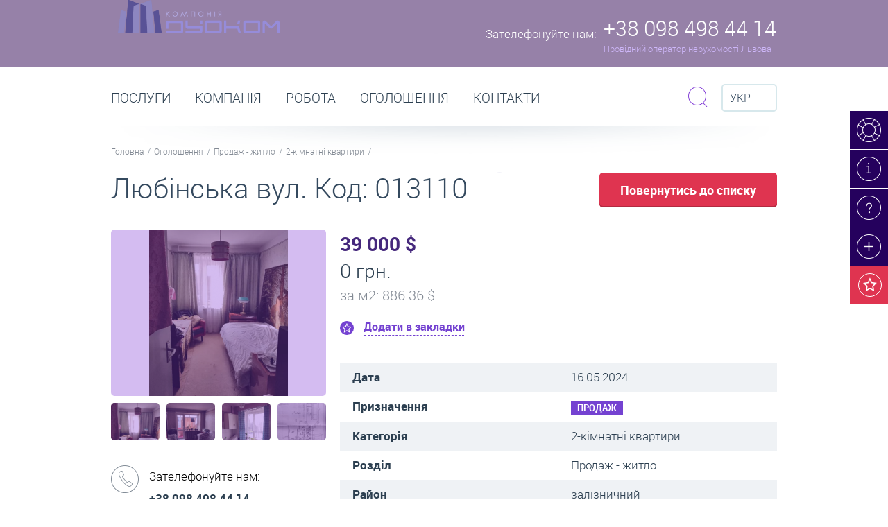

--- FILE ---
content_type: text/html; charset=utf-8
request_url: https://duo.com.ua/uk/ogoloshennya/detali-ogoloshennya/80228
body_size: 11344
content:
<!DOCTYPE html>
<html>
<head data-template="20">
    <meta charset="utf-8" />
    
            <!-- (c) Developed by Otakoyi.com | http://www.otakoyi.com/ -->
            <!-- (c) Powered by OYi.Engine | http://www.engine.otakoyi.com/ -->
            <base href="https://duo.com.ua/" />
            <title>Купити двокімнатну квартиру вул Любінська Залізничний район Львів-80228</title>
            <meta name="keywords" content=""/>
            <meta name="description" content="Купити двокімнатну квартиру в Залізничному районі, Любінська. Ціна: 39000 у. о. Терміновий продаж"/>
            <meta itemprop="name" content="Купити двокімнатну квартиру вул Любінська Залізничний район Львів">
            <meta itemprop="description" content="Купити двокімнатну квартиру в Залізничному районі, Любінська. Ціна: 39000 у. о. Терміновий продаж">
            
            <meta property="og:title" content="Купити двокімнатну квартиру вул Любінська Залізничний район Львів">
            <meta property="og:type" content="Product">
            <meta property="og:url" content="index.php?id=228">
            <meta property="og:description" content="Купити двокімнатну квартиру в Залізничному районі, Любінська. Ціна: 39000 у. о. Терміновий продаж">          
            <link rel="alternate" href="https://duo.com.ua/ogoloshennya/detali-ogoloshennya" hreflang="uk"/><link rel="alternate" href="https://duo.com.ua/ru/obyavlenyya/detaly-obyavlenyya" hreflang="ru"/><link rel="alternate" href="https://duo.com.ua/en/advertisement/advertisement-details" hreflang="en"/>
            <link rel="canonical" href="https://duo.com.ua/">
    <!--[if lt IE 9]><script src="http://html5shiv.googlecode.com/svn/trunk/html5.js"></script><![endif]-->
    <base href="https://duo.com.ua/">
    <LINK REL="shortcut icon" HREF="https://duo.com.ua/themes/duocom/assets/img/favicon.ico" />
    <!-- css -->
    <meta http-equiv="X-UA-Compatible" content="IE=edge">
    <meta name="viewport" content="width=device-width, initial-scale=1.0, maximum-scale=1.0, user-scalable=no">
    <link href="https://duo.com.ua/themes/duocom/assets/css/animate.css" rel="stylesheet">
    <link href="https://duo.com.ua/themes/duocom/assets/css/owl.carousel.css" rel="stylesheet">
    <link href="https://duo.com.ua/themes/duocom/assets/css/jquery.fancybox.css" rel="stylesheet">
    <link href="https://duo.com.ua/themes/duocom/assets/css/style.css" rel="stylesheet">
    <link href="https://duo.com.ua/themes/duocom/assets/css/style_mobile.css" rel="stylesheet">

        <script src="https://duo.com.ua/themes/duocom/assets/js/jquery.min.js"></script>
    <script async defer>
        (function(i,s,o,g,r,a,m){i['GoogleAnalyticsObject']=r;i[r]=i[r]||function(){
            (i[r].q=i[r].q||[]).push(arguments)},i[r].l=1*new Date();a=s.createElement(o),
            m=s.getElementsByTagName(o)[0];a.async=1;a.src=g;m.parentNode.insertBefore(a,m)
        })(window,document,'script','//www.google-analytics.com/analytics.js','ga');

        ga('create', 'UA-58544492-1', 'auto');
        ga('send', 'pageview');

    </script>
</head>

<body class="page-estate" >
<div class="wrapper">
    <header class="header">
    <div class="container">
        <a class="logo" href="/"><img width="233px" src="https://duo.com.ua/themes/duocom/assets/img/main_logo.png" alt=""/></a>
        <div class="header-phone">
            <div class="col-l">
                <span>Зателефонуйте нам:</span>
            </div>
            <div class="col-r">
                <div class="maine-phone">+38 098 498 44 14</div>
                <div class="description">Провідний оператор нерухомості Львова</div>
                <div class="block-phone">
                    <div class="row">
                        <h3>Оренда, продаж нерухомості:</h3>
<h3>Call-центр</h3>
<p>+38 096 350 40 96</p>
<p>+38 098 498 44 14</p>                    </div>
                    <div class="row">
                        <a href="kontakty">Всі контакти та адреси офісів</a>
                    </div>
                    <div class="close"><i class="icons"></i></div>
                </div>

            </div>
        </div>
<!--        <div class="header__alert header__alert_hidden">Для коректного відображення контенту перезавантажте сторінку.</div>-->
    </div>
</header><!-- .header-->
    <main class="content">
        <div class="section paralax top-section">
            <div class="right-top-menu">
    <ul>
                <li>
            <a href="konsultatsiya-online" title="Консультація online - консультант онлайн: Нерухомість - оренда, продаж, купівля квартир, приміщень" class="sl-item-19 "><i class="icons"></i><div>Консультація online</div></a>
        </li>
                <li>
            <a href="novyny-ta-statti" title="Новини, статті, публікації | Львів | Дуоком" class="sl-item-12 "><i class="icons"></i><div>Новини та статті</div></a>
        </li>
                <li>
            <a href="pytannya-vidpovidi" title="Питання / відповіді" class="sl-item-11 "><i class="icons"></i><div>Питання / відповіді</div></a>
        </li>
                <li>
            <a href="ogoloshennya/podaty-ogoloshennya" title="Подати оголошення Львів: нерухомість, квартиру, приміщення. Оренда / продаж. Безкоштовно" class="sl-item-20 "><i class="icons"></i><div>Подати оголошення </div></a>
        </li>
                <li>
            <a href="wish" title="" class="wish-button"><i class="icons"></i><div>Ваші закладки (<span class="countWishList">0</span>)</div></a>
        </li>
    </ul>
</div>
        </div><!-- .section .top-section-->
        <div class="section menu-section">
    <div class="container">
        <div class="row">
            <ul class="main-menu">
                            <li  class="parent" >
                    <a href="poslugy" title="Дуоком - послуги. Агентство нерухомості. Послуги бухгалтера. Підбір персоналу." >Послуги</a>
                                        <div class="dropdown">
                                                <div class="item">
                            <p><a href="poslugy/poslugy-agenstva-nerukhomosti" title="Агентство нерухомості Львів - Дуоком | Послуги агенції нерухомості | Оренда, продаж"><i class="icons i1 item-7"></i><span>Агентство нерухомості послуги</span></a></p>
                                                        <ul>
                                                                <li><a title="Довготривала оренда житла Львів | Зняти орендарю- Здати власнику | агентство нерухомості" href="poslugy/poslugy-agenstva-nerukhomosti/orenda-zhytla">Оренда житла</a></li>
                                                                <li><a title="Комерційна оренда приміщень Львів | Зняти орендарю- Здати власнику | агентство нерухомості" href="poslugy/poslugy-agenstva-nerukhomosti/orenda-komertsiyna">Оренда комерційна </a></li>
                                                                <li><a title="Подобова оренда Львів | Зняти в оренду - Здати власнику подобово | агентство нерухомості" href="poslugy/poslugy-agenstva-nerukhomosti/orenda-podobova">Оренда подобова</a></li>
                                                                <li><a title="Продаж квартир, нерухомості Львів | Купити - продати - купівля | агентство нерухомості " href="poslugy/poslugy-agenstva-nerukhomosti/kupivlya-prodazh">Купівля-продаж</a></li>
                                                            </ul>
                                                    </div>
                                                <div class="item">
                            <p><a href="poslugy/bukhgalterski-poslugy" title="Бухгалтерські послуги Львів"><i class="icons i1 item-8"></i><span>Бухгалтерські та юридичні послуги</span></a></p>
                                                    </div>
                                            </div>
                                    </li>
                            <li >
                    <a href="kompaniya" title="Дуоком - все про компанію | Офіційний сайт агентства нерухомості Дуоком" >Компанія</a>
                                    </li>
                            <li >
                    <a href="pratsevlashtuvannya" title="Робота Львів, робота без досвіду, робота в офісі агенції нерухомості Дуоком" >РОБОТА</a>
                                    </li>
                            <li  class="parent" >
                    <a href="ogoloshennya" title="Оголошення | Оренда, Продаж, купівля | квартири, нерухомості, приміщень - Львів | Купити, зняти, продати, здати" >Оголошення</a>
                                        <div class="dropdown">
                                                <div class="item">
                            <p><a href="orenda-pid-zhytlo" title=" Оренда квартир Львів - зняти квартиру у Львові довгостроково (помісячно) на ДуоКом"><i class="icons i1 item-152"></i><span>Оренда - житло</span></a></p>
                                                    </div>
                                                <div class="item">
                            <p><a href="orenda-pid-biznes" title="Оренда комерційних приміщень Львів - зняти комерційну нерухомість Львів довгостроково (помісячно) на ДуоКом"><i class="icons i1 item-153"></i><span>Оренда - бізнес</span></a></p>
                                                    </div>
                                                <div class="item">
                            <p><a href="orenda-podobovo" title="Подобова оренда квартир Львів - зняти квартиру у Львові подобово на ДуоКом"><i class="icons i1 item-174"></i><span>Оренда - подобово</span></a></p>
                                                    </div>
                                                <div class="item">
                            <p><a href="prodazh-pid-zhytlo" title="Купити квартиру Львів: продаж квартир та будинків у Львові на ДуоКом"><i class="icons i1 item-147"></i><span>Продаж - житло</span></a></p>
                                                    </div>
                                                <div class="item">
                            <p><a href="prodazh-pid-biznes" title="Продаж комерційної нерухомості Львів: продаж приміщень під офіс, магазин, бізнес у Львові на Дуоком"><i class="icons i1 item-151"></i><span>Продаж - бізнес</span></a></p>
                                                    </div>
                                            </div>
                                    </li>
                            <li >
                    <a href="kontakty" title="Контакти | Агентство нерухомості Дуоком - Львів" >Контакти</a>
                                    </li>
                        </ul>

            <div class="search">
    <div class="form-search">
        <form action="poshuk-po-saytu" method="get">
            <input type="text" placeholder="Пошук по сайту" name="sq">
            <button class="submit btn btn-purple btn-xs" type="submit"><i class="icons"></i></button>
        </form>
        <div class="close btn btn-light-purple btn-xs"><i class="icons"></i></div>
    </div>
    <div class="toggle-search">
        <i class="icons"></i>
    </div>
</div>

            <div class="langvich">
                <div class="selected">
                    <i class="icons"></i>
                    Укр                </div>
                <ul class="switch-languages">
                    <!--                        -->                        <li>
                            <a data-fullname="Українська"
                                class="active"                                 title="Укр"
                                href="ogoloshennya/detali-ogoloshennya/80228"
                                >
                                Укр                            </a>
                        </li>
                    <!--                        -->                        <li>
                            <a data-fullname="Російська"
                                                                title="Рос"
                                href="ru/obyavlenyya/detaly-obyavlenyya/80228"
                                >
                                Рос                            </a>
                        </li>
                    <!--                        -->                        <li>
                            <a data-fullname="Російська"
                                                                title="Eng"
                                href="en/advertisement/advertisement-details/80228"
                                >
                                Eng                            </a>
                        </li>
                                    </ul>
            </div>

        </div>
        <div class="row">
    <ul class="nav-line">
                <li><a href="/" title="Нерухомість Львів | Оренда, Продаж квартир, нерухомості, приміщень, житла, комерційна, подобово зняти">Головна</a></li>
                <li><a href="ogoloshennya" title="Оголошення | Оренда, Продаж, купівля | квартири, нерухомості, приміщень - Львів | Купити, зняти, продати, здати">Оголошення</a></li>
                <li><a href="prodazh-pid-zhytlo" title="Купити квартиру Львів: продаж квартир та будинків у Львові на ДуоКом">Продаж - житло</a></li>
                <li><a href="prodazh-pid-zhytlo/2-kimnatni-kvartyry" title="Купити двокімнатну квартиру Львів - продаж 2-кімнатних квартир у Львові на ДуоКом">2-кімнатні квартири</a></li>
            </ul>
</div>
    </div>
</div><!-- .section .menu-section-->


<div class="section floating-menu-section">
    <div class="section">
        <div class="container">
            <div class="row">
                <a href="/" class="logo"><img width="50px" src="https://duo.com.ua/themes/duocom/assets/img/menu2.png" alt=""/></a>

                <ul class="main-menu">
                                            <li  class="parent" >
                            <a href="poslugy" title="Дуоком - послуги. Агентство нерухомості. Послуги бухгалтера. Підбір персоналу." >Послуги</a>
                                                            <div class="dropdown parent-2">
                                                                            <div class="item">
                                            <p>
                                                <a href="poslugy/poslugy-agenstva-nerukhomosti" title="Агентство нерухомості Львів - Дуоком | Послуги агенції нерухомості | Оренда, продаж">
                                                    <i class="icons i1 item-7"></i>
                                                    <span>Агентство нерухомості послуги</span>
                                                </a>
                                            </p>
                                                                                            <ul>
                                                                                                            <li><a title="Довготривала оренда житла Львів | Зняти орендарю- Здати власнику | агентство нерухомості" href="poslugy/poslugy-agenstva-nerukhomosti/orenda-zhytla">Оренда житла</a></li>
                                                                                                            <li><a title="Комерційна оренда приміщень Львів | Зняти орендарю- Здати власнику | агентство нерухомості" href="poslugy/poslugy-agenstva-nerukhomosti/orenda-komertsiyna">Оренда комерційна </a></li>
                                                                                                            <li><a title="Подобова оренда Львів | Зняти в оренду - Здати власнику подобово | агентство нерухомості" href="poslugy/poslugy-agenstva-nerukhomosti/orenda-podobova">Оренда подобова</a></li>
                                                                                                            <li><a title="Продаж квартир, нерухомості Львів | Купити - продати - купівля | агентство нерухомості " href="poslugy/poslugy-agenstva-nerukhomosti/kupivlya-prodazh">Купівля-продаж</a></li>
                                                                                                    </ul>
                                                                                    </div>
                                                                            <div class="item">
                                            <p>
                                                <a href="poslugy/bukhgalterski-poslugy" title="Бухгалтерські послуги Львів">
                                                    <i class="icons i1 item-8"></i>
                                                    <span>Бухгалтерські та юридичні послуги</span>
                                                </a>
                                            </p>
                                                                                    </div>
                                                                    </div>
                                                    </li>
                                            <li >
                            <a href="kompaniya" title="Дуоком - все про компанію | Офіційний сайт агентства нерухомості Дуоком" >Компанія</a>
                                                    </li>
                                            <li >
                            <a href="pratsevlashtuvannya" title="Робота Львів, робота без досвіду, робота в офісі агенції нерухомості Дуоком" >РОБОТА</a>
                                                    </li>
                                            <li  class="parent" >
                            <a href="ogoloshennya" title="Оголошення | Оренда, Продаж, купівля | квартири, нерухомості, приміщень - Львів | Купити, зняти, продати, здати" >Оголошення</a>
                                                            <div class="dropdown parent-5">
                                                                            <div class="item">
                                            <p>
                                                <a href="orenda-pid-zhytlo" title=" Оренда квартир Львів - зняти квартиру у Львові довгостроково (помісячно) на ДуоКом">
                                                    <i class="icons i1 item-152"></i>
                                                    <span>Оренда - житло</span>
                                                </a>
                                            </p>
                                                                                    </div>
                                                                            <div class="item">
                                            <p>
                                                <a href="orenda-pid-biznes" title="Оренда комерційних приміщень Львів - зняти комерційну нерухомість Львів довгостроково (помісячно) на ДуоКом">
                                                    <i class="icons i1 item-153"></i>
                                                    <span>Оренда - бізнес</span>
                                                </a>
                                            </p>
                                                                                    </div>
                                                                            <div class="item">
                                            <p>
                                                <a href="orenda-podobovo" title="Подобова оренда квартир Львів - зняти квартиру у Львові подобово на ДуоКом">
                                                    <i class="icons i1 item-174"></i>
                                                    <span>Оренда - подобово</span>
                                                </a>
                                            </p>
                                                                                    </div>
                                                                            <div class="item">
                                            <p>
                                                <a href="prodazh-pid-zhytlo" title="Купити квартиру Львів: продаж квартир та будинків у Львові на ДуоКом">
                                                    <i class="icons i1 item-147"></i>
                                                    <span>Продаж - житло</span>
                                                </a>
                                            </p>
                                                                                    </div>
                                                                            <div class="item">
                                            <p>
                                                <a href="prodazh-pid-biznes" title="Продаж комерційної нерухомості Львів: продаж приміщень під офіс, магазин, бізнес у Львові на Дуоком">
                                                    <i class="icons i1 item-151"></i>
                                                    <span>Продаж - бізнес</span>
                                                </a>
                                            </p>
                                                                                    </div>
                                                                    </div>
                                                    </li>
                                            <li >
                            <a href="kontakty" title="Контакти | Агентство нерухомості Дуоком - Львів" >Контакти</a>
                                                    </li>
                                    </ul>

            </div>
        </div>
    </div>
</div><!-- .section .floating-menu-section -->
        <div class="section title-section">
    <div class="container">
        <h1 title="Купити двокімнатну квартиру вул Любінська Залізничний район Львів">Любінська вул. Код: 013110</h1>
        <a href="" onclick="self.history.back(-1);" class="btn btn-lg btn-red">Повернутись до списку</a>
    </div>
</div>
<div class="section">
    <div class="container">
        <div class="wrapper-content">
            <div class="main-content">
                <div class="estate-content">
                    <div class="estate-header">
                        <div class="price-ua main-currency">39 000 $</div>
                                                <div class="price">0 грн.</div>
                                                                        <div class="price-meter">за м<sup>2</sup>: 886.36 $</div>
                                                <div data-id="80228" class="add-to-wish "
                             data-rename="Видалити з закладок">
                            Додати в закладки                        </div>
                    </div>
                    <div id="cms_content">
                        <table>
                            <tr>
                                <td>Дата</td>
                                <td>16.05.2024</td>
                            </tr>
                            <tr>
                                <td>Призначення</td>
                                <td><div class="tag tag-purple">Продаж</div></td>
                            </tr>
                                                        <tr>
                                <td>Категорія</td>
                                <td>2-кімнатні квартири</td>
                            </tr>
                                                        <tr>
                                <td>Розділ</td>
                                <td>Продаж - житло</td>
                            </tr>
                                                        <tr>
                                <td>Район</td>
                                <td>залізничний</td>
                            </tr>
                                                        <tr>
                                <td> Вулиця / адреса</td>
                                <td>вулиця Любінська, Львів</td>
                            </tr>
                                                        <tr>
                                <td>К-сть кімнат</td>
                                <td>2</td>
                            </tr>
                                                        <tr>
                                <td>Поверх</td>
                                <td>2</td>
                            </tr>
                                                        <tr>
                                <td>Всього поверхів</td>
                                <td>9</td>
                            </tr>
                                                        <tr>
                                <td>Опалення</td>
                                <td>центральне</td>
                            </tr>
                                                        <tr>
                                <td>Особливості планування</td>
                                <td>вхід в коридор, ізольовані кімнати, є балкон</td>
                            </tr>
                                                        <tr>
                                <td>Площа</td>
                                <td>44/27/6м. кв.</td>
                            </tr>
                                                    </table>
                        <p>Цегляний будинок. Якщо Вас цікавить саме ця пропозиція, тоді телефонуйте та вкажіть код менеджеру: 013110</p>
                    </div>
                </div>
            </div><!-- .main-content -->
        </div><!-- .wrapper-content -->
        <div class="sidebar-left">
                        <div class="module image-estate">
                <a class="image fb-gallery" id="estateZoomPopUp" href="/uploads/content/80228/big/1.png" rel="estate">
                    <div class="bg"></div>
                    <i class="icons"></i>
                    <img id="estateZoom" alt="" src="/uploads/content/80228/med/1.png">
                </a><!-- .image -->
                <div class="photo-list">
                                        <div class="photo-item">
                        <div class="bg"></div>
                        <a
                            data-href="/uploads/content/80228/big/1.png"
                            href="/uploads/content/80228/med/1.png"
                            >
                            <img src="/uploads/content/80228/small/1.png" alt=""/>
                        </a>
                                            </div>
                                        <div class="photo-item">
                        <div class="bg"></div>
                        <a
                            data-href="/uploads/content/80228/big/2.png"
                            href="/uploads/content/80228/med/2.png"
                            >
                            <img src="/uploads/content/80228/small/2.png" alt=""/>
                        </a>
                                                <a href="/uploads/content/80228/big/2.png" rel="estate" class="fb-gallery"></a>
                                            </div>
                                        <div class="photo-item">
                        <div class="bg"></div>
                        <a
                            data-href="/uploads/content/80228/big/3.png"
                            href="/uploads/content/80228/med/3.png"
                            >
                            <img src="/uploads/content/80228/small/3.png" alt=""/>
                        </a>
                                                <a href="/uploads/content/80228/big/3.png" rel="estate" class="fb-gallery"></a>
                                            </div>
                                        <div class="photo-item">
                        <div class="bg"></div>
                        <a
                            data-href="/uploads/content/80228/big/4.png"
                            href="/uploads/content/80228/med/4.png"
                            >
                            <img src="/uploads/content/80228/small/4.png" alt=""/>
                        </a>
                                                <a href="/uploads/content/80228/big/4.png" rel="estate" class="fb-gallery"></a>
                                            </div>
                                    </div><!-- .photo-list -->
            </div><!-- .image-estate -->
            

            <div class="module module-contact">
                <div class="row phone">
                    <div class="col-l">
                        <i class="icons"></i>
                    </div>
                    <div class="col-r">
                        <h3>Зателефонуйте нам:</h3>
 <p>+38 098 498 44 14</p>
<p>+38 096 350 40 96</p>                    </div>
                </div>
          <!--      <div class="row email">
                    <div class="col-l">
                        <i class="icons"></i>
                    </div>
                    <div class="col-r">
                        <h3>Напишіть нам:</h3><a href="mailto:info@duo.com.ua">info@duo.com.ua</a>                    </div>
                </div>
            </div><!-- .module .module-contact -->
            <a id="contact_message" class="btn btn-purple btn-icons contact" href="#send-message">Зв'затися з менеджером</a>
                <div id="send-message" class="pop-up send-summary" style="display:none;">
                    <form id="formMessageManager" action="ajax/Feedback/MsgManager" method="post" class="message_manager">
                        <h2>Зв'язатись з менеджером</h2>
                        <div class="row">
                            <label for="form_pid">Ім’я </label>
                            <input  id="form_pid" name="data[pib]" type="text"/>
                        </div>
                        <div class="row">
                            <label for="form_phone">Номер телефону</label>
                            <input id="form_phone" name="data[phone]" type="text"/>
                        </div>
                        <div class="row">
                            <label for="form_email">Ваш E-mail </label>
                            <input id="form_email" name="data[email]" type="email"/>
                        </div>
                        <div class="row">
                            <label for="form_msg">Текст повідомлення</label>
                            <textarea id="form_msg" name="data[message]"></textarea>
                        </div>
                        <div class="row">
                            <button class="btn btn-purple-black btn-lg" data-text="Надсилаю листа менеджеру" id="managerSendBtn" type="submit">Надіслати</button>
                            <span class="response"></span>
                        </div>
                        <input type="hidden" name="skey" value="526e68306180a3c55c71eeb8fe54ad62"/>
                        <input type="hidden" name="data[id]" value="80228"/>
                    </form>
                </div>
        </div><!-- .sidebar-left -->
    </div>
</div><!-- .section -->
        
<div class="section paralax">
    <div class="bg" data-stellar-background-ratio="0.5"
         style="background-image: url('uploads/slider/c210316aa28429797908af0d5b50cad7.jpg')"
    ></div>
            <div class="row">
            <div class="container">
                <p class="title">Які ціни на купівлю-продаж житла у Львові?<br> </p>
                <a class="btn btn-png" href="poslugy/poslugy-agenstva-nerukhomosti/kupivlya-prodazh/pokupets/ciny-kupyty-neruchomist">Перейти</a>
                <p>Середні ціни на продаж ТУТ</p>
            </div>
        </div>
    </div><!-- .section .top-section-->
        <div class="section bulletin-board">
    <div class="container">
        <div class="title">
            <h2>Схожі оголошення</h2>
            <a class="read-more" href="ogoloshennya">Переглянути все</a>
        </div>
    </div>
<div class="container-board">
    <div class="board-slide-wraper">
        <div class="board-slide owl-carousel">

                <div>
            <div class="item">
                <div class="image">
                    <a href="ogoloshennya/detali-ogoloshennya/39390" title="Купити двокімнатну квартиру вул Дунайська Сихівський район Львів">
                        <div class="type">Продаж</div>
                        <div class="bg"></div>
                        <img src="uploads/content/39390/small/img20171119114730.jpg" alt=""/>
                    </a>
                </div>
                <div class="slide-body">
                    <div class="type">2-кімнатні квартири</div>
                    <div class="price-ua">23 500 $</div>
                                            <div class="price">0 грн.</div>
                                        <div class="description">
                                                    <p class="price-meter">за м<sup>2</sup>: 758.06 $</p>
                                                                        <p>
                            Поверх:4<br>Площа: 31/24/5                        </p>
                                            </div>
                </div>
                <div data-id="39390" class="add-to-wish "
                     data-rename="Видалити з закладок">
                    Додати в закладки                </div>
            </div>
        </div>
                <div>
            <div class="item">
                <div class="image">
                    <a href="ogoloshennya/detali-ogoloshennya/43783" title="Купити двокімнатну квартиру вул Зелена Личаківський район Львів">
                        <div class="type">Продаж</div>
                        <div class="bg"></div>
                        <img src="uploads/content/43783/small/1.jpg" alt=""/>
                    </a>
                </div>
                <div class="slide-body">
                    <div class="type">2-кімнатні квартири</div>
                    <div class="price-ua">14 000 $</div>
                                            <div class="price">0 грн.</div>
                                        <div class="description">
                                                    <p class="price-meter">за м<sup>2</sup>: 424.24 $</p>
                                                                        <p>
                            Поверх:5<br>Площа: 33                        </p>
                                            </div>
                </div>
                <div data-id="43783" class="add-to-wish "
                     data-rename="Видалити з закладок">
                    Додати в закладки                </div>
            </div>
        </div>
                <div>
            <div class="item">
                <div class="image">
                    <a href="ogoloshennya/detali-ogoloshennya/46486" title="Купити двокімнатну квартиру місто Винники Личаківський район Львів">
                        <div class="type">Продаж</div>
                        <div class="bg"></div>
                        <img src="uploads/content/46486/small/1.jpg" alt=""/>
                    </a>
                </div>
                <div class="slide-body">
                    <div class="type">2-кімнатні квартири</div>
                    <div class="price-ua">15 000 $</div>
                                            <div class="price">0 грн.</div>
                                        <div class="description">
                                                    <p class="price-meter">за м<sup>2</sup>: 428.57 $</p>
                                                                        <p>
                            Поверх:4<br>Площа: 35                        </p>
                                            </div>
                </div>
                <div data-id="46486" class="add-to-wish "
                     data-rename="Видалити з закладок">
                    Додати в закладки                </div>
            </div>
        </div>
                <div>
            <div class="item">
                <div class="image">
                    <a href="ogoloshennya/detali-ogoloshennya/52531" title="Купити двокімнатну квартиру вул Княгині Ольги Франківський район Львів">
                        <div class="type">Продаж</div>
                        <div class="bg"></div>
                        <img src="uploads/content/52531/small/1.jpg" alt=""/>
                    </a>
                </div>
                <div class="slide-body">
                    <div class="type">2-кімнатні квартири</div>
                    <div class="price-ua">25 500 $</div>
                                            <div class="price">0 грн.</div>
                                        <div class="description">
                                                    <p class="price-meter">за м<sup>2</sup>: 671.05 $</p>
                                                                        <p>
                            Поверх:3<br>Площа: 38/3                        </p>
                                            </div>
                </div>
                <div data-id="52531" class="add-to-wish "
                     data-rename="Видалити з закладок">
                    Додати в закладки                </div>
            </div>
        </div>
                <div>
            <div class="item">
                <div class="image">
                    <a href="ogoloshennya/detali-ogoloshennya/53908" title="Купити двокімнатну квартиру вул Стрийська Сихівський район Львів">
                        <div class="type">Продаж</div>
                        <div class="bg"></div>
                        <img src="uploads/content/53908/small/1.png" alt=""/>
                    </a>
                </div>
                <div class="slide-body">
                    <div class="type">2-кімнатні квартири</div>
                    <div class="price-ua">22 000 $</div>
                                            <div class="price">0 грн.</div>
                                        <div class="description">
                                                    <p class="price-meter">за м<sup>2</sup>: 478.26 $</p>
                                                                        <p>
                            Поверх:4<br>Площа: 46/5                        </p>
                                            </div>
                </div>
                <div data-id="53908" class="add-to-wish "
                     data-rename="Видалити з закладок">
                    Додати в закладки                </div>
            </div>
        </div>
                <div>
            <div class="item">
                <div class="image">
                    <a href="ogoloshennya/detali-ogoloshennya/56136" title="Купити двокімнатну квартиру вул Дністерська Сихівський район Львів">
                        <div class="type">Продаж</div>
                        <div class="bg"></div>
                        <img src="uploads/content/56136/small/1.png" alt=""/>
                    </a>
                </div>
                <div class="slide-body">
                    <div class="type">2-кімнатні квартири</div>
                    <div class="price-ua">19 500 $</div>
                                            <div class="price">0 грн.</div>
                                        <div class="description">
                                                    <p class="price-meter">за м<sup>2</sup>: 650.00 $</p>
                                                                        <p>
                            Поверх:4<br>Площа: 30/5                        </p>
                                            </div>
                </div>
                <div data-id="56136" class="add-to-wish "
                     data-rename="Видалити з закладок">
                    Додати в закладки                </div>
            </div>
        </div>
                <div>
            <div class="item">
                <div class="image">
                    <a href="ogoloshennya/detali-ogoloshennya/58420" title="Купити двокімнатну квартиру вул Металістів Личаківський район Львів">
                        <div class="type">Продаж</div>
                        <div class="bg"></div>
                        <img src="uploads/content/58420/small/1.png" alt=""/>
                    </a>
                </div>
                <div class="slide-body">
                    <div class="type">2-кімнатні квартири</div>
                    <div class="price-ua">30 000 $</div>
                                            <div class="price">0 грн.</div>
                                        <div class="description">
                                                    <p class="price-meter">за м<sup>2</sup>: 638.30 $</p>
                                                                        <p>
                            Поверх:1<br>Площа: 47/9                        </p>
                                            </div>
                </div>
                <div data-id="58420" class="add-to-wish "
                     data-rename="Видалити з закладок">
                    Додати в закладки                </div>
            </div>
        </div>
                <div>
            <div class="item">
                <div class="image">
                    <a href="ogoloshennya/detali-ogoloshennya/62550" title="Купити двокімнатну квартиру вул Промислова Шевченківський район Львів">
                        <div class="type">Продаж</div>
                        <div class="bg"></div>
                        <img src="uploads/content/62550/small/1.png" alt=""/>
                    </a>
                </div>
                <div class="slide-body">
                    <div class="type">2-кімнатні квартири</div>
                    <div class="price-ua">15 000 $</div>
                                            <div class="price">0 грн.</div>
                                        <div class="description">
                                                    <p class="price-meter">за м<sup>2</sup>: 714.29 $</p>
                                                                        <p>
                            Поверх:1<br>Площа: 21/6                        </p>
                                            </div>
                </div>
                <div data-id="62550" class="add-to-wish "
                     data-rename="Видалити з закладок">
                    Додати в закладки                </div>
            </div>
        </div>
                <div>
            <div class="item">
                <div class="image">
                    <a href="ogoloshennya/detali-ogoloshennya/71962" title="Купити двокімнатну квартиру вул Симона Петлюри Залізничний район Львів">
                        <div class="type">Продаж</div>
                        <div class="bg"></div>
                        <img src="uploads/content/71962/small/1.png" alt=""/>
                    </a>
                </div>
                <div class="slide-body">
                    <div class="type">2-кімнатні квартири</div>
                    <div class="price-ua">14 000 $</div>
                                            <div class="price">0 грн.</div>
                                        <div class="description">
                                                    <p class="price-meter">за м<sup>2</sup>: 466.67 $</p>
                                                                        <p>
                            Поверх:2<br>Площа: 30                        </p>
                                            </div>
                </div>
                <div data-id="71962" class="add-to-wish "
                     data-rename="Видалити з закладок">
                    Додати в закладки                </div>
            </div>
        </div>
                <div>
            <div class="item">
                <div class="image">
                    <a href="ogoloshennya/detali-ogoloshennya/73291" title="Купити двокімнатну квартиру вул Дубляни Жовківський район Львівської обл">
                        <div class="type">Продаж</div>
                        <div class="bg"></div>
                        <img src="uploads/content/73291/small/1.jpg" alt=""/>
                    </a>
                </div>
                <div class="slide-body">
                    <div class="type">2-кімнатні квартири</div>
                    <div class="price-ua">18 000 $</div>
                                            <div class="price">0 грн.</div>
                                        <div class="description">
                                                    <p class="price-meter">за м<sup>2</sup>: 346.15 $</p>
                                                                        <p>
                            Поверх:2<br>Площа: 52/6                        </p>
                                            </div>
                </div>
                <div data-id="73291" class="add-to-wish "
                     data-rename="Видалити з закладок">
                    Додати в закладки                </div>
            </div>
        </div>
        
    </div>
    </div>
</div>
</div><!-- .section-->
        <div class="section bulletin-board">
    <div class="container">
        <div class="title">
            <h2>Дошка оголошень - нерухомість Львова:</h2>
            <a class="read-more" href="ogoloshennya">Переглянути все</a>
        </div>
    </div>
<div class="container-board">
    <div class="board-slide-wraper">
        <div class="board-slide owl-carousel">

                <div>
            <div class="item">
                <div class="image">
                    <a href="ogoloshennya/detali-ogoloshennya/146794" title="Грабянки вул. 3 кім квартира у франківському районі Львова">
                        <div class="type">Оренда</div>
                        <div class="bg"></div>
                        <img src="uploads/content/146794/small/zobrazhennyaviber2026-01-2016-39-25-661.jpg" alt=""/>
                    </a>
                </div>
                <div class="slide-body">
                    <div class="type">3-кімнатні квартири</div>
                    <div class="price-ua">420 $</div>
                                            <div class="price">0 грн.</div>
                                        <div class="description">
                                                    <p class="price-meter">за м<sup>2</sup>: 8.40 $</p>
                                                                        <p>
                            Поверх:3<br>Площа: 50                        </p>
                                            </div>
                </div>
                <div data-id="146794" class="add-to-wish "
                     data-rename="Видалити з закладок">
                    Додати в закладки                </div>
            </div>
        </div>
                <div>
            <div class="item">
                <div class="image">
                    <a href="ogoloshennya/detali-ogoloshennya/146793" title="Стрийська вул.   2 кім квартира у франківському районі Львова">
                        <div class="type">Оренда</div>
                        <div class="bg"></div>
                        <img src="uploads/content/146793/small/zobrazhennyaviber2026-01-2109-29-07-038.jpg" alt=""/>
                    </a>
                </div>
                <div class="slide-body">
                    <div class="type">2-кімнатні квартири</div>
                    <div class="price-ua">0 $</div>
                                            <div class="price">15 000 грн.</div>
                                        <div class="description">
                                                    <p class="price-meter">за м<sup>2</sup>: 0.00 $</p>
                                                                        <p>
                            Поверх:1<br>Площа: 50                        </p>
                                            </div>
                </div>
                <div data-id="146793" class="add-to-wish "
                     data-rename="Видалити з закладок">
                    Додати в закладки                </div>
            </div>
        </div>
                <div>
            <div class="item">
                <div class="image">
                    <a href="ogoloshennya/detali-ogoloshennya/146792" title="Залізняка вул.   1 кім квартира у франківському районі Львова">
                        <div class="type">Оренда</div>
                        <div class="bg"></div>
                        <img src="uploads/content/146792/small/zobrazhennyaviber2026-01-2015-21-50-683.jpg" alt=""/>
                    </a>
                </div>
                <div class="slide-body">
                    <div class="type">1-кімнатні квартири</div>
                    <div class="price-ua">370 $</div>
                                            <div class="price">0 грн.</div>
                                        <div class="description">
                                                    <p class="price-meter">за м<sup>2</sup>: 10.57 $</p>
                                                                        <p>
                            Поверх:2<br>Площа: 35                        </p>
                                            </div>
                </div>
                <div data-id="146792" class="add-to-wish "
                     data-rename="Видалити з закладок">
                    Додати в закладки                </div>
            </div>
        </div>
                <div>
            <div class="item">
                <div class="image">
                    <a href="ogoloshennya/detali-ogoloshennya/146791" title="Янева вул.   3 кім квартира у франківському районі Львова">
                        <div class="type">Оренда</div>
                        <div class="bg"></div>
                        <img src="uploads/content/146791/small/zobrazhennyaviber2026-01-2016-06-37-810.jpg" alt=""/>
                    </a>
                </div>
                <div class="slide-body">
                    <div class="type">3-кімнатні квартири</div>
                    <div class="price-ua">650 $</div>
                                            <div class="price">0 грн.</div>
                                        <div class="description">
                                                    <p class="price-meter">за м<sup>2</sup>: 7.22 $</p>
                                                                        <p>
                            Поверх:3<br>Площа: 90                        </p>
                                            </div>
                </div>
                <div data-id="146791" class="add-to-wish "
                     data-rename="Видалити з закладок">
                    Додати в закладки                </div>
            </div>
        </div>
                <div>
            <div class="item">
                <div class="image">
                    <a href="ogoloshennya/detali-ogoloshennya/146790" title="Хвильового вул.   2 кім квартира у шевченківському районі Львова">
                        <div class="type">Оренда</div>
                        <div class="bg"></div>
                        <img src="uploads/content/146790/small/zobrazhennyaviber2026-01-2019-45-35-129.jpg" alt=""/>
                    </a>
                </div>
                <div class="slide-body">
                    <div class="type">2-кімнатні квартири</div>
                    <div class="price-ua">0 $</div>
                                            <div class="price">17 000 грн.</div>
                                        <div class="description">
                                                    <p class="price-meter">за м<sup>2</sup>: 0.00 $</p>
                                                                        <p>
                            Поверх:3<br>Площа: 55                        </p>
                                            </div>
                </div>
                <div data-id="146790" class="add-to-wish "
                     data-rename="Видалити з закладок">
                    Додати в закладки                </div>
            </div>
        </div>
                <div>
            <div class="item">
                <div class="image">
                    <a href="ogoloshennya/detali-ogoloshennya/146789" title="Лінкольна вул.   1 кім квартира у шевченківському районі Львова">
                        <div class="type">Оренда</div>
                        <div class="bg"></div>
                        <img src="uploads/content/146789/small/zobrazhennyaviber2026-01-2016-42-25-762.jpg" alt=""/>
                    </a>
                </div>
                <div class="slide-body">
                    <div class="type">1-кімнатні квартири</div>
                    <div class="price-ua">0 $</div>
                                            <div class="price">22 000 грн.</div>
                                        <div class="description">
                                                    <p class="price-meter">за м<sup>2</sup>: 0.00 $</p>
                                                                        <p>
                            Поверх:1<br>Площа: 50                        </p>
                                            </div>
                </div>
                <div data-id="146789" class="add-to-wish "
                     data-rename="Видалити з закладок">
                    Додати в закладки                </div>
            </div>
        </div>
                <div>
            <div class="item">
                <div class="image">
                    <a href="ogoloshennya/detali-ogoloshennya/146788" title="Мазепи вул.   3 кім квартира у шевченківському районі Львова">
                        <div class="type">Оренда</div>
                        <div class="bg"></div>
                        <img src="uploads/content/146788/small/zobrazhennyaviber2026-01-2016-19-11-996.jpg" alt=""/>
                    </a>
                </div>
                <div class="slide-body">
                    <div class="type">3-кімнатні квартири</div>
                    <div class="price-ua">0 $</div>
                                            <div class="price">20 000 грн.</div>
                                        <div class="description">
                                                    <p class="price-meter">за м<sup>2</sup>: 0.00 $</p>
                                                                        <p>
                            Поверх:9<br>Площа: 65                        </p>
                                            </div>
                </div>
                <div data-id="146788" class="add-to-wish "
                     data-rename="Видалити з закладок">
                    Додати в закладки                </div>
            </div>
        </div>
                <div>
            <div class="item">
                <div class="image">
                    <a href="ogoloshennya/detali-ogoloshennya/146787" title="Городоцька вул.   1 кім квартира у залізничному районі Львова">
                        <div class="type">Оренда</div>
                        <div class="bg"></div>
                        <img src="uploads/content/146787/small/zobrazhennyaviber2026-01-2018-21-56-732.jpg" alt=""/>
                    </a>
                </div>
                <div class="slide-body">
                    <div class="type">1-кімнатні квартири</div>
                    <div class="price-ua">0 $</div>
                                            <div class="price">16 000 грн.</div>
                                        <div class="description">
                                                    <p class="price-meter">за м<sup>2</sup>: 0.00 $</p>
                                                                        <p>
                            Поверх:6<br>Площа: 45                        </p>
                                            </div>
                </div>
                <div data-id="146787" class="add-to-wish "
                     data-rename="Видалити з закладок">
                    Додати в закладки                </div>
            </div>
        </div>
                <div>
            <div class="item">
                <div class="image">
                    <a href="ogoloshennya/detali-ogoloshennya/146786" title="Чагарникова вул.  2 кім квартира у залізничному районі Львова">
                        <div class="type">Оренда</div>
                        <div class="bg"></div>
                        <img src="uploads/content/146786/small/zobrazhennyaviber2026-01-2111-19-18-927.jpg" alt=""/>
                    </a>
                </div>
                <div class="slide-body">
                    <div class="type">2-кімнатні квартири</div>
                    <div class="price-ua">0 $</div>
                                            <div class="price">10 000 грн.</div>
                                        <div class="description">
                                                    <p class="price-meter">за м<sup>2</sup>: 0.00 $</p>
                                                                        <p>
                            Поверх:1<br>Площа: 40                        </p>
                                            </div>
                </div>
                <div data-id="146786" class="add-to-wish "
                     data-rename="Видалити з закладок">
                    Додати в закладки                </div>
            </div>
        </div>
                <div>
            <div class="item">
                <div class="image">
                    <a href="ogoloshennya/detali-ogoloshennya/146785" title="Червоної Калини вул.  1 кім квартира у сихівському районі Львова">
                        <div class="type">Оренда</div>
                        <div class="bg"></div>
                        <img src="uploads/content/146785/small/zobrazhennyaviber2026-01-2016-00-51-511.jpg" alt=""/>
                    </a>
                </div>
                <div class="slide-body">
                    <div class="type">1-кімнатні квартири</div>
                    <div class="price-ua">0 $</div>
                                            <div class="price">14 500 грн.</div>
                                        <div class="description">
                                                    <p class="price-meter">за м<sup>2</sup>: 0.00 $</p>
                                                                        <p>
                            Поверх:5<br>Площа: 40                        </p>
                                            </div>
                </div>
                <div data-id="146785" class="add-to-wish "
                     data-rename="Видалити з закладок">
                    Додати в закладки                </div>
            </div>
        </div>
        
    </div>
    </div>
</div>
</div><!-- .section-->
        <div class="section m-carusel b-news-articles">
    <div class="container">
        <div class="title">
            <p>Новини та статті</p>
            <a class="read-more" href="novyny-ta-statti">Переглянути все</a>
        </div>
        <div class="m-news-articles owl-carousel">
                        <div>
                <div class="date"><i class="icons"></i><span>08.06.2018</span></div>
                <p><a href="news/neruhomist/lemberg-prodazh-komerciynuh-prumishen" title="Бізнес-центр Лемберг – продаж комерційної нерухомості">«Lemberg», Б.Хмельницького – продаж комерційних приміщень Львів</a></p>
                <p>Продаж комерційних приміщень Лемберг – нежитлові приміщення Львів, купити нерухомість на Б.Хмельницького.</p>
            </div>
                        <div>
                <div class="date"><i class="icons"></i><span>31.05.2018</span></div>
                <p><a href="news/neruhomist/kredut-pid-zastavu-neruhomosti-ipoteka" title="Іпотека: кредит на нерухомість, квартиру, житло">Кредит під заставу нерухомості: іпотека</a></p>
                <p>Іпотека на квартиру – кредит на житло під заставу нерухомості. Купити в іпотеку – що потрібно знати?  Консультація від Експертів про іпотечні кредити.</p>
            </div>
                        <div>
                <div class="date"><i class="icons"></i><span>24.07.2017</span></div>
                <p><a href="novyny-ta-statti/neruhomist/orenda-nerukhomosti/podatok-z-orendu-kvartury-oficiynuy-dogovir-orendu-kvartury" title="Як правильно офіційно здати квартиру в оренду: податок та договір оренди">Податок з оренди квартири, офіційний договір оренди  та законна здача житла</a></p>
                <p>Офіційно здати квартиру в найм. Як правильно укладати договір майнового найму, який податок за оренду квартири. Законно здати житло та грамотно підписати договір оренди квартири.</p>
            </div>
                        <div>
                <div class="date"><i class="icons"></i><span>18.04.2017</span></div>
                <p><a href="news/neruhomist/novobudovu-lvova-tendentsii-ta-propozutsii" title="Новобудови у Львові. Про ринок новобудов, пропозиції та ціни забудовників, які новобудови купують.">Новобудови Львова: тенденції, пропозиції забудовників та реальний попит</a></p>
                <p>Новобудова чи вторинний ринок: переваги купівлі квартир у новобудові. Забудовники Львова та ціни на новобудови. У Львові нараховується біля 100 пропозицій новобудов. Що купують Львів’яни та які зараз тенденції вибору новобудови . Технології будівництва.</p>
            </div>
                        <div>
                <div class="date"><i class="icons"></i><span>03.04.2017</span></div>
                <p><a href="novuny-i-statti/neruhomist/novunu-neruhomosti/yak-vklasty-groshi-v-ukraini-2017" title="Як вкласти гроші в Україні, 2017 рік - час коли українці інвестують у вибір">Куди вкласти кошти сьогодні: інвестиції не в нерухомість а у вибір</a></p>
                <p>Куди та як вигідно сьогодні вкласти гроші в Україні. У яку нерухомість вигідніше всього. Чи варто і куди інвестувати у 2017 році. Час коли всі інвестують у вибір та шукають довгострокові прогнози. Покупка інвестиційної нерухомості, теорія очікування.</p>
            </div>
                        <div>
                <div class="date"><i class="icons"></i><span>21.03.2017</span></div>
                <p><a href="news/kompaniya/novyny-kompaniyi/seminar-konfliktu-u-robochomu-seredovushi" title="Семінар з управління конфліктами і непорозуміннями у робочому середовищі">Семінар «Конфлікти у робочому середовищі»</a></p>
                <p>На днях у компанії «Дуоком» було проведено семінар на тему конфліктів співробітників у робочому середовищі. Мета тренінгу - з’ясувати природу виникнення конфліктів та методи їх вирішення. Управління конфліктами в роботі керівника – завжди актуальна тема.</p>
            </div>
                        <div>
                <div class="date"><i class="icons"></i><span>10.03.2017</span></div>
                <p><a href="news/neruhomist/cinu-na-neruhomist-u-2017-roci-vid-ekspertiv-runku" title="Прогноз ціни на нерухомість у 2017 році від експертів ринку нерухомості">Ціни на нерухомість у 2017 році від експертів ринку</a></p>
                <p>Якими будуть ціни на нерухоме майно у 2017 році.  Тенденції цін на нерухомість в Україні. Ціни на нерухомість  у Львові. Що буде далі та які прогнози. Думки і прогнози експертів та нотаріусів.</p>
            </div>
                        <div>
                <div class="date"><i class="icons"></i><span>09.12.2016</span></div>
                <p><a href="news/kompaniya/novyny-kompaniyi/uchast-kompanii-duokom-u-treningu-z-efektuvnuh-komunicaciy" title="Співробітники call-центру компанії Дуоком взяли участь у тренінгу Ефективна комунікація">Участь компанії «Дуоком» у тренінгу з ефективної комунікації</a></p>
                <p>Співробітники call-центру компанії «Дуоком» взяли участь у тренінгу по ефективній комунікації. Мета майстер-класу "Ефективна комунікація" – формування та розвиток професійних навиків спілкування та практичне застосування основних методик у цій області.</p>
            </div>
                        <div>
                <div class="date"><i class="icons"></i><span>02.12.2016</span></div>
                <p><a href="news/kompaniya/novyny-kompaniyi/kompania-duokom-sponsor-spektakliu-o-gorbunova" title="Компанія Дуоком - спонсор проведення спектаклю О Горбунова у Львівському драматичному театрі імені Лесі Українки">Компанія "Дуоком" - спонсор спектаклю О. Горбунова - "Чорна Шкатулка"</a></p>
                <p>Компанія "Дуоком" - спонсор спектаклю Олексія Горбунова та гурту "Грусть Пилота" - "Чорна Шкатулка". Місце проведення: Львівський драматичний театр імені Лесі Українки, початок: 22.12.2016 о 19:00.</p>
            </div>
                        <div>
                <div class="date"><i class="icons"></i><span>29.11.2016</span></div>
                <p><a href="news/neruhomist/elitne-zhutlo-v-ukraine" title="Елітна нерухомість в Україні чи просто дорога нерухомість">Елітне житло в Україні</a></p>
                <p>Що таке елітна нерухомість: елітне житло в Україні: клас люкс (de-LUXE) та преміум. Ключові ознаки  нерухомості найвищого класу. Елітна чи дорога квартира, як розпізнати елітне помешкання. Проблеми класифікації якості та критерії. Пентхауси, США, Маямі.</p>
            </div>
                    </div>
    </div>
</div><!-- .section-->

    </main><!-- .content -->
</div><!-- .wrapper -->
<footer class="footer">
    <div id="exit-popup" class="pop-up send-summary" style="display: none;">
        Ви не завершили дії з вашим списком побажань, будь ласка, перейдіть <a href="wish">сюди</a> і завершіть     </div>
    <a id="exit-popup-btn" class="btn btn-purple btn-icons contact" style="display: none;" href="#exit-popup"></a>
    <div class="section contact">
        <div class="container">
            <div class="col-3">
                <div class="col-body phone">
                    <div class="col-l">
                        <i class="icons"></i>
                    </div>
                    <div class="col-r">
                        <p class="title">Call-центр</p>
                        <p>+38 096 350 40 96</p>
<p>+38 098 498 44 14</p>
<p>+38 067 314-83-58</p>                    </div>
                </div>
            </div>
            <div class="col-3">
                <div class="col-body address">
                    <div class="col-l">
                        <i class="icons"></i>
                    </div>
                    <div class="col-r">
                        <p class="title">Офіси оренди житла:</p>
                        <p>м. Львів, пл. Теодора 10</p>
<p>м. Львів, в. Вітовського  5</p>                        <p class="title">Офіси комерційної оренди:</p>
                        <p>м. Львів, пл. Теодора 10 </p>
<p>м. Львів, в. Замарстинівська 10 </p>                        <p class="title">Офіси продажу нерухомості:</p>
                        <p>м. Львів: в. Вітовського 5, </p>
<p>в. Замарстинівська 10</p>
<p>в. Зелена 53</p>                    </div>
                </div>
            </div>
            <div class="col-3">
                <div class="col-body schedule">
                    <div class="col-l">
                        <i class="icons"></i>
                    </div>
                    <div class="col-r">
                        <p class="title">Графік роботи офісів:</p>
                        <p>10:00 - 20:00 (будні)</p>
<p>11:00 - 17:00 (субота)</p>
<p>вихідний (неділя)</p>                    </div>
                </div>

                <div class="col-body email">
                    <div class="col-l">
                        <i class="icons"></i>
                    </div>
                    <div class="col-r">
                        <p>info@duo.com.ua</p>
                    </div>
                </div>
            </div>

        </div>
    </div>
    <div class="section copyright">
        <div class="container">
            <div class="duocom">
                © 2011-2019. Компанія <a href="/">"Дуоком"</a>. Всі права застережено. Використання матеріалів duo.com.ua дозволяється при умові посилання (для інтернет-видань - гіперпосилання) на <a href="/">duo.com.ua</a>            </div>
            <div class="otakoyi">
                .            </div>
        </div>
    </div>
    <div class="section social">
        <div class="container">
            <span>Приєднуйтесь:</span>
            <div class="social-buttons">
                <a href="https://facebook.com/face.duokom" class="facebook"><i class="icons"></i></a>
                <a href="#" class="google"><i class="icons"></i></a>
                <a href="#" class="youtube"><i class="icons"></i></a>
                <a href="#" class="twitter"><i class="icons"></i></a>
            </div>
        </div>
    </div>
</footer><!-- .footer -->

<!-- js -->

<script src="https://duo.com.ua/themes/duocom/assets/js/form.js"></script>
<script src="https://duo.com.ua/themes/duocom/assets/js/jquery.mousewheel-3.0.6.pack.js"></script>
<script src="https://duo.com.ua/themes/duocom/assets/js/jquery.fancybox.js"></script>
<script src="https://duo.com.ua/themes/duocom/assets/js/jquery.autosize.min.js"></script>
<script src="https://duo.com.ua/themes/duocom/assets/js/jquery.easing.1.3.js"></script>
<script src="https://duo.com.ua/themes/duocom/assets/js/jquery.stellar.js"></script>
<script src="https://duo.com.ua/themes/duocom/assets/js/owl.carousel.min.js"></script>
<script src="https://duo.com.ua/themes/duocom/assets/js/dropzone.min.js"></script>
<script src="https://duo.com.ua/themes/duocom/assets/js/addclear.js"></script>
<script src="https://duo.com.ua/themes/duocom/assets/js/select2.js"></script>
<script src="https://duo.com.ua/themes/duocom/assets/js/jquery.formstyler.js"></script>
<script src="https://duo.com.ua/themes/duocom/assets/js/jquery.maskedinput.min.js"></script>

<script src="https://duo.com.ua/themes/duocom/assets/js/jquery.accordion.source.js"></script>
<script src="https://duo.com.ua/themes/duocom/assets/js/isotope.pkgd.min.js"></script>
<script src="https://duo.com.ua/themes/duocom/assets/js/jquery-ui.min.js"></script>
<script src="https://duo.com.ua/themes/duocom/assets/js/nicescroll.js"></script>
<script src="https://duo.com.ua/themes/duocom/assets/js/main.js"></script>
<script src="https://duo.com.ua/themes/duocom/assets/js/main_mobile.js"></script>

<script>
        window.stop_minut = 'Ви не завершили дії з вашим списком побажань, будь ласка, перейдіть <a href="wish">сюди</a> і завершіть ';
        window.wishList = 0;
        window.wishListSend = 1;
</script>

<!--Start of Tawk.to Script-->
<script async defer type="text/javascript">
    $(document).ready(function () {
        setTimeout(function(){
            var Tawk_API=Tawk_API||{}, Tawk_LoadStart=new Date();
            (function(){
                var s1=document.createElement("script"),s0=document.getElementsByTagName("script")[0];
                s1.async=true;
                s1.src="https://embed.tawk.to/5cc963b6d07d7e0c639164d6/default";
                s1.charset="UTF-8";
                s1.setAttribute("crossorigin","*");
                s0.parentNode.insertBefore(s1,s0);
            })();
        }, 6000);
    });
</script>
<!--End of Tawk.to Script-->
</body>
</html>

<style type="text/css">
    @media print
    {
        body * { visibility: hidden; }
        .wrapper-content * { visibility: visible; }
        .wrapper-content { position: absolute; top: 40px; left: 30px; }
    }
</style>

--- FILE ---
content_type: text/plain
request_url: https://www.google-analytics.com/j/collect?v=1&_v=j102&a=1835365275&t=pageview&_s=1&dl=https%3A%2F%2Fduo.com.ua%2Fuk%2Fogoloshennya%2Fdetali-ogoloshennya%2F80228&ul=en-us%40posix&dt=%D0%9A%D1%83%D0%BF%D0%B8%D1%82%D0%B8%20%D0%B4%D0%B2%D0%BE%D0%BA%D1%96%D0%BC%D0%BD%D0%B0%D1%82%D0%BD%D1%83%20%D0%BA%D0%B2%D0%B0%D1%80%D1%82%D0%B8%D1%80%D1%83%20%D0%B2%D1%83%D0%BB%20%D0%9B%D1%8E%D0%B1%D1%96%D0%BD%D1%81%D1%8C%D0%BA%D0%B0%20%D0%97%D0%B0%D0%BB%D1%96%D0%B7%D0%BD%D0%B8%D1%87%D0%BD%D0%B8%D0%B9%20%D1%80%D0%B0%D0%B9%D0%BE%D0%BD%20%D0%9B%D1%8C%D0%B2%D1%96%D0%B2-80228&sr=1280x720&vp=1280x720&_u=IEBAAEABAAAAACAAI~&jid=1532830458&gjid=1198687970&cid=1632734878.1769006710&tid=UA-58544492-1&_gid=1105923300.1769006710&_r=1&_slc=1&z=1913184002
body_size: -449
content:
2,cG-5W94W15Z8Q

--- FILE ---
content_type: application/javascript
request_url: https://duo.com.ua/themes/duocom/assets/js/main.js
body_size: 9303
content:
function Custom() {
    return {
        addToWish: function () {
            $('.add-to-wish').on('click', function (event) {
                $(event.target).toggleClass('wish');
                var textButtom = $(event.target).text();
                if (textButtom.length) {
                    $(event.target).text($(event.target).attr('data-rename'));
                    $(event.target).attr('data-rename', textButtom);
                }
            });

        },

        openPopap: function () {
            $('#contact_message').fancybox({
                maxWidth: 800,
                maxHeight: 700,
                fitToView: false,
                width: '70%',
                height: '80%',
                autoSize: false,
                closeClick: false,
                openEffect: 'none',
                closeEffect: 'none'
            })
        },

        initBigMapForSearsh: function () {
            if ($('#big_map').length) {
                var map = new google.maps.Map(document.getElementById('big_map'), {
                    zoom: 14,
                    center: {lat: 49.8408529, lng: 24.022764},
                    mapTypeId: google.maps.MapTypeId.ROADMAP
                });

                var markers = [];

                var coordinares = $('.list-item input[type="hidden"]');
                var image = 'marker_default.png';
                coordinares.each(function () {
                    var str = $(this).attr('value');
                    var objectName = $(this).parents('.item').find('address a').text();
                    var indexSpliter = str.indexOf(",");
                    if (indexSpliter > 0) {
                        var latCoord = parseFloat(str.substring(0, indexSpliter - 1)),
                            lngCoord = parseFloat(str.substring(indexSpliter + 1, str.length - 1));
                        var marker = new google.maps.Marker({
                            position: {lat: latCoord, lng: lngCoord},
                            map: map,
                            draggable: true,
                            animation: google.maps.Animation.DROP,
                            icon: image,
                            id: 'id' + markers.length
                        });
                        markers.push(marker);


                    }
                    ;
                });

                var allResult = $('.list-item .item');

                markers.forEach(function (item, i, arr) {
                    item.setMap(map);
                    item.addListener('click', function () {
                        number = parseInt(this.id[2]);
                        allResult.css({'background': 'transparent'});
                        markers.forEach(function (item, i, arr) {
                            item.setIcon('marker_default.png');
                        });
                        this.setIcon('marker_wish.png');
                        allResult.eq(number).css({'background': '#e8edf1'});
                        scrollTo = allResult.eq(number);
                        container = $('.list-item');
                        var t = scrollTo.offset().top - container.offset().top + container.scrollTop();
                        $('.list-item').animate({scrollTop: t}, 500);
                        //console.log(allResult.eq(number));
                    })
                });

                allResult.each(function () {
                    $(this).on('click', function () {
                        var number = allResult.index(this);
                        allResult.css({'background': 'transparent'});
                        $(this).css({'background': '#e8edf1'});
                        markers.forEach(function (item, i, arr) {
                            item.setIcon('marker_default.png');
                        });
                        markers[number].setIcon('marker_wish.png');
                        map.panTo(markers[number].position);
                        console.log(markers[number].id)
                    })
                });
                var blocListItem = $('#big_map').siblings('.list-item');
                if (blocListItem.find('.address').length) {
                    var blockImages = blocListItem.find('.image');

                    $(blocListItem).find('.address').each(function () {
                        var thisElement = this;
                        $(this).siblings('.inline').before($(thisElement));
                    })

                }
            }
        },

        customScroll: function () {
            if ($(window).width() > 1023 && $('.list-item').length && $("#big_map").length) {
                $('.list-item').niceScroll({
                    cursorcolor: "#7442d1",
                    cursoropacitymin: 1
                });
            }
        }
    }
}

$(window).on('ready resize', function () {

    if (window.innerWidth > 1023) {
        $(".header-phone .close").click(function () {
            $(this).parent().stop().animate({
                top: -500
            }, 1000, "easeInOutBack");

        });
        $(".maine-phone").click(function () {
            $(".block-phone").css("display", "block");
            $(".block-phone").stop().animate({
                top: 69
            }, 1000, "easeInOutBack");
        });

        $(".main-menu").find(".dropdown").css("display", "none");

        $(".main-menu").find(".parent").hover(function () {
            $(this).find(".dropdown").css("display", "block");
            $(".parent > a").addClass("active");
        }, function () {
            $(this).find(".dropdown").css("display", "none");
            $(".parent > a").removeClass("active");
        });

        $(".main-menu").find(".parent").click(function () {
            $(this).find(".dropdown").css("display", "block");
            $(".parent > a").addClass("active");
        });

        $(window).scroll(function () {
            var fmenu = $(".floating-menu-section");
            var scroll = $(this).scrollTop();
            if ($(window).width() > 1024) {
                if (scroll > 600) {
                    fmenu.fadeIn();
                } else {
                    fmenu.fadeOut();
                }
            }

        });
        $(".langvich").hover(function () {
            $(".switch-languages").stop().fadeIn();
        }, function () {
            $(".switch-languages").stop().fadeOut();
        });
    }
});

$(window).on('load', function () {

    var boardSlide = $(".board-slide");

    boardSlide.owlCarousel({
        dots: false,
        nav: true,
        navText: ["", ""],
        autoplay: true,
        responsive: {
            0: {
                items: 1,
                slideBy: 1
            },
            510: {
                items: 2,
                slideBy: 2
            },
            768: {
                items: 3,
                slideBy: 3
            },
            1024: {
                items: 4,
                slideBy: 4
            }
        }
    });

    $(".partners-slider").owlCarousel({
        items: 5,
        dots: false,
        nav: true,
        navText: ["", ""],
        autoplay: true
    });
    $(".slider").owlCarousel({
        items: 1,
        dots: true,
        nav: false,
        autoplay: true
    });

    $(".m-news-articles").owlCarousel({
        items: 3,
        dots: false,
        nav: true,
        navText: ["", ""],
        autoplay: true,
        responsive: {
            0: {
                items: 1
            },
            768: {
                items: 2
            },
            1024: {
                items: 3
            }
        }
    });

});

$(window).on('load resize', function () {

    var wrapLangText = $('.langvich').find('.selected'),
        aRename = $('.langvich').find('a');
    if ($(window).width() < 1024) {

        if (wrapLangText.length && aRename.length) {
            // console.log($(wrapLangText).text());
            $(wrapLangText).text('Змінити мову');

            aRename.each(function () {
                var newName = $(this).attr('data-fullname');
                if (newName && newName.length) {
                    var str = $(this).text();
                    $(this).text(newName).attr(str);
                }
            });
        }
    } else{
        var activeLang = $('.langvich').find('a.active').attr('title');
        if (wrapLangText.length && aRename.length) {
            $(wrapLangText).text(activeLang);

            aRename.each(function () {
                var newName = $(this).attr('title');
                if (newName && newName.length) {
                    var str = $(this).text();
                    $(this).text(newName).attr(str);
                }
            });
        }
    }

    if ($(window).width() > 1023) {
        // $(".board-slide").refresh.owl.carousel();

        if ($(".board-slide").length) {
            $(".board-slide").find(".owl-item").hover(function () {
                $(this).parents(".bulletin-board").css("z-index", "100");
                $(this).find(".description").css("display", "block");
            }, function () {
                $(this).find(".description").css("display", "none");
                $(this).parents(".bulletin-board").css("z-index", "1");
            });
        }
    }

});


$(window).on('load', function () {

    var customFunction = new Custom();
    customFunction.addToWish();
    customFunction.openPopap();
    customFunction.initBigMapForSearsh();
    customFunction.customScroll();


    $(window).on('resize', function () {
        customFunction.customScroll();
    });


    var windowWidth = $(window).width();
    if (windowWidth > 1023) {
        $(".gps").fancybox({
            maxWidth: 800,
            maxHeight: 600,
            fitToView: false,
            width: '70%',
            height: '70%',
            autoSize: false,
            closeClick: false,
            openEffect: 'none',
            closeEffect: 'none'
        });
    } else {
        $(".gps").fancybox({
            fitToView: false,
            width: '100%',
            height: '100%',
            autoSize: false,
            closeClick: false,
            openEffect: 'none',
            closeEffect: 'none'
        });
    }
    ;

    if ($('.b-share').length) {
        var u = location;
        $('.b-share').each(function () {
            var a = $(this);
            if (a.hasClass('facebook')) {
                a.click(function () {
                    window.open('https://www.facebook.com/sharer/sharer.php?u=' + location.href, 'sharer', 'width=626,height=436');
                    return false;
                });
            } else if (a.hasClass('google')) {
                a.click(function () {
                    window.open('https://plus.google.com/share?url=' + location.href, 'sharer', 'width=626,height=436');
                    return false;
                });
            } else if (a.hasClass('twiter')) {
                a.click(function () {
                    window.open('https://twitter.com/home?status=' + location.href, 'sharer', 'width=626,height=436');
                    return false;
                });
            }
        });
    }

    if ($(".preloader-filter").length) {
        $('.preloader-filter').fadeOut(150, function () {
            $('.preloader-filter').remove();
            $('.board-list-form,.main-filter').css('height', 'auto');
        });
        $('.board-list-form,.main-filter').find('.row:last').addClass('last');

        $('.sc').fadeTo('slow', 1);

    }

    var iOS = /iPad|iPhone|iPod/.test(navigator.userAgent) && !window.MSStream;

    if(!iOS){
        if ($("input, select.select").length) {
            $('input, select.select').styler({
                selectSmartPositioning: false
            });
        }
    }else{
      $('select').addClass('ios-device');
    }


    $(".select-multiple").select2();
    // owlCarousel

    if ($("textarea").length) {
        $('textarea').autosize();
    }
    var windowWidth = $(window).width();
    if (windowWidth > 1023) {
        $(".pop-up-photo").fancybox({
            maxWidth: 960,
            fitToView: false,
            width: '960px',
            height: 'auto',
            autoSize: false,
            closeClick: false,
            openEffect: 'fade',
            closeEffect: 'fade',
            padding: 0,
            closeBtn: true,
            wrapCSS: "photo-wraper",
            helpers: {
                overlay: {
                    locked: false
                }
            }
        });
    }
    ;


    var cf = $(".content-photo");

    cf.find(".photo-item").one('click', function () {
        $(this).find('a.pop-up-photo').click();
    });
    $(".photo-item").hover(function () {
        $(this).find(".icons").stop().animate({
            top: "50%"
        }, 300)
    }, function () {
        $(this).find(".icons").stop().animate({
            top: "130%"
        }, 300)
    });

    $(".image-estate").find(".image").hover(function () {
        $(this).find(".icons").stop().animate({
            top: "50%"
        }, 300)
    }, function () {
        $(this).find(".icons").stop().animate({
            top: "130%"
        }, 300)
    });

    $(".map-pop-up").hover(function () {
        $(this).find(".icons").stop().animate({
            top: "50%"
        }, 300)
    }, function () {
        $(this).find(".icons").stop().animate({
            top: "130%"
        }, 300)
    });


    // пошук
    var search = $(".search");

    $(".toggle-search").click(function () {
        search.addClass("open");
        search.find(".form-search").stop().fadeIn();
    });
    $(".close").click(function () {
        search.removeClass("open");
        search.find(".form-search").stop().fadeOut();
    });


    if ($(window).width() > 1023) {

        // $(".right-top-menu a").hover(function () {
        //
        //     $(this).parent().stop().animate({
        //         width: 245
        //     }, 200)
        // }, function () {
        //     $(this).parent().stop().animate({
        //         width: 55
        //     }, 200)
        // });


    } else {

    }
    ;


    // input button reset
    $(function () {

        $(".board-list-form input").addClear({
            top: 14,
            right: 11
        });
        $('.add-clear-span').each(function (i, e) {
            if (i % 4 == 0) {
                $(e).css('margin-left', 0).addClass('fst');
            }
        });
//        $('.add-clear-span.fst:last').css('margin-bottom', 0);
//        $('.add-clear-span.fst:last').next('span').css('margin-bottom', 0);
//        $('.add-clear-span.fst:last').next('span').next('span').css('margin-bottom', 0);
//        $('.add-clear-span.fst:last').next('span').next('span').next('span').css('margin-bottom', 0);
        if ($('#filter').length) {
            $('#filter')
                .submit(function () {
                    $(this).find('input[type=text]').each(function (i, e) {
                        if (this.value == '') $(this).attr('disabled', true);
                    });
                });

            $('#filter')
                .find('input[type=text]').change(function () {

            });
        }
    });

    // input tag
    $(".filter-select").select2({
        createSearchChoicePosition: 'bottom'
    });

    /*
     if($(".place-ad .phone").length){
     $(".place-ad .phone").mask("+38 (099) 999-9999");
     }
     */
    if ($(".questions-answers").length) {
        // init Isotope
        var $container = $('.questions-body').isotope({
            // options
        });
//  filter items on button click
        $('.filters').on('click', 'button', function () {
            var filterValue = $(this).attr('data-filter');
            $container.isotope({filter: filterValue});
        });

        $('.button-group').each(function (i, buttonGroup) {
            var $buttonGroup = $(buttonGroup);
            $buttonGroup.on('click', 'button', function () {
                $buttonGroup.find('.is-checked').removeClass('is-checked');
                $(this).addClass('is-checked');
            });
        });
    }

    $("#cms_content").find("img").each(function () {
        var w = $(this).width(),
            h = $(this).height(),
            s = $(this).attr('style');
        $(this).wrap("<div class='img'></div>").before("<div class='bg'></div>");
        $(this).parent().width(w).height(h).attr('style', s);

    });

    if ($(".accordion").length) {
        $('ul.accordion').accordion();
        $('ul.accordion > li:first-child').find(".item").css("display", "block");
        $('ul.accordion > li.open').find(".item").css("display", "block");

    }


    /*
     if($(".dropzone-box").length){
     var myDropzone = new Dropzone(".dropzone-box", { url: "/file/post"});
     }
     */
    // Парлакс
    $.stellar({
        horizontalScrolling: false,
        responsive: true
    });

    if ($(".contats").length) {
        $('ul.accordion > li:last-child').click(function () {
            setTimeout(function () {
                $.stellar('refresh');
            }, 500);

        });
    }

    // init application
    App.init();

    $('.spoiler .title').click(function () {
        $(this)
            .children()
            .first()
            .toggleClass('show-icon')
            .toggleClass('hide-icon');
        $(this)
            .parent().children().last().toggle('fast');
    });


    $('.sl-item-19').click(function () {
        $('#sh_button').click();
        return false;
    });

    $(document).on('click', '#sPay', function () {
        var sid = $('#p_service').find('option:selected').val(), pib = $('#p_pib').val(), email = $('#p_email').val(),
            phone = $('#p_phone').val(), sum = $('#p_amount').val();

        $('#p_pib,#p_email,#p_phone').removeClass('error');

        if (pib == '') {
            $('#p_pib').addClass('error');
        } else if (email == '') {
            $('#p_email').addClass('error');
        } else if (phone == '') {
            $('#p_phone').addClass('error');
        } else if (sum == '') {
            $('#p_amount').addClass('error');
        } else {
            $.ajax({
                type: "POST",
                url: "ajax/Services/paymentData",
                data: {
                    sid: sid,
                    pib: pib,
                    email: email,
                    phone: phone,
                    sum: sum
                },
                success: function (d) {
                    $("#formdata").html(d);
                    $('#servicePayForm').submit();
                }
            })
        }
    });
    if ($('#liqpayStatus').length) {
        var d = $('#liqpayStatus').html();
        $('#liqpayStatus').remove();
        if (windowWidth > 1023) {
            $.fancybox({
                content: d,
                maxWidth: 800,
                fitToView: false,
                width: '800px',
                height: 'auto',
                autoSize: false,
                closeClick: false,
                openEffect: 'fade',
                closeEffect: 'fade',
                padding: 0,
                closeBtn: true,
                wrapCSS: "send-summary-wrapper",
                helpers: {
                    overlay: {
                        locked: false
                    }
                }
            });
        } else {
            $.fancybox({
                content: d,
                fitToView: false,
                width: '100%',
                height: '100%',
                padding: '0',
                margin: '0',
                autoSize: false,
                closeClick: false,
                openEffect: 'fade',
                closeEffect: 'fade',
                padding: 0,
                closeBtn: true,
                wrapCSS: "send-summary-wrapper",
                helpers: {
                    overlay: {
                        locked: false
                    }
                }
            });
        }


    }


    $(document).on('click', '#sendFeedback', function () {
        $.get('ajax/Feedback/index', function (d) {
            if (windowWidth > 1023) {
                $.fancybox({
                    content: d,
                    maxWidth: 800,
                    fitToView: false,
                    width: '800px',
                    height: 'auto',
                    autoSize: false,
                    closeClick: false,
                    openEffect: 'fade',
                    closeEffect: 'fade',
                    padding: 0,
                    closeBtn: true,
                    wrapCSS: "send-summary-wrapper",
                    helpers: {
                        overlay: {
                            locked: false
                        }
                    }
                });
            } else {
                $.fancybox({
                    content: d,
                    fitToView: false,
                    width: '100%',
                    height: '100%',
                    padding: '0',
                    margin: '0',
                    autoSize: false,
                    closeClick: false,
                    openEffect: 'fade',
                    closeEffect: 'fade',
                    padding: 0,
                    closeBtn: true,
                    wrapCSS: "send-summary-wrapper",
                    helpers: {
                        overlay: {
                            locked: false
                        }
                    }
                });
            }

        });
        return false;
    });

});
var App = {
    init: function () {
        var t = this;

        $(document).on('click', '#send-resume', function () {
            return t.resume.add(this);
        });

        $(document).on('click', '.sendMsgForm', function () {
            return t.SendMsg.add(this);
        });

        // photo-list
        var ez = $("#estateZoom"),
            ezp = $("#estateZoomPopUp");
        $(".photo-list .photo-item").click(function () {
            var a = $(this).find('a');
            ez.animate({opacity: 0}, 300, function () {
                ez.attr("src", a.attr('href')).animate({opacity: 1}, 300);
            });
            ezp.attr("href", a.attr('data-href'));

            return false;
        });

        if ($(window).width() > 1023) {
            $('.fb-gallery').fancybox({
                maxWidth: 960,
                padding: 0,
                helpers: {
                    overlay: {
                        locked: false
                    }
                }
            });
            $('.fb-item').fancybox({
                maxWidth: 960,
                padding: 0,
                helpers: {
                    overlay: {
                        locked: false
                    }
                }
            });
        } else {
            $('.fb-gallery').fancybox({
                padding: 0,
                helpers: {
                    overlay: {
                        locked: false
                    }
                }
            });
            $('.fb-item').fancybox({
                padding: 0,
                helpers: {
                    overlay: {
                        locked: false
                    }
                }
            });
        }


        if ($('#createAdvForm').length) {
            // форма створення замовлення
            t.adv.create();
        }
    },
    resume: {
        add: function (e) {
            $.get('ajax/Careers/resumeForm', function (d) {
                if ($(window).width() > 1023) {
                    $.fancybox({
                        content: d,
                        maxWidth: 800,
                        fitToView: false,
                        width: '800px',
                        height: 'auto',
                        autoSize: false,
                        closeClick: false,
                        openEffect: 'fade',
                        closeEffect: 'fade',
                        padding: 0,
                        closeBtn: true,
                        wrapCSS: "send-summary-wrapper",
                        helpers: {
                            overlay: {
                                locked: false
                            }
                        }
                    });
                } else {
                    $.fancybox({
                        content: d,
                        fitToView: false,
                        width: '100%',
                        height: '100%',
                        padding: 0,
                        margin: 0,
                        autoSize: false,
                        closeClick: false,
                        openEffect: 'fade',
                        closeEffect: 'fade',
                        padding: 0,
                        closeBtn: true,
                        wrapCSS: "send-summary-wrapper",
                        helpers: {
                            overlay: {
                                locked: false
                            }
                        }
                    });
                }

                var btn = $('#resumeSendBtn'), btnText = btn.text();
                $('#formResume textarea').autosize({
                    callback: function () {
                        $.fancybox.update({
                            helpers: {
                                overlay: {
                                    locked: true
                                }
                            }
                        });
                        if ($(this).height() > 315) {
                            $(this).trigger('autosize.destroy').height(315);
                        }
                    }
                });

                var dz = new Dropzone(
                    ".dropzone-box",
                    {
                        url: "ajax/Careers/upload",
                        paramName: "attachment", // The name that will be used to transfer the file
                        maxFilesize: 3,
                        autoProcessQueue: false,
                        uploadMultiple: false,
                        parallelUploads: 1,
                        maxFiles: 1
                    }
                );
                dz.on("addedfile", function (file) {
                    var _this = this;
                    console.log(file.type);
                    if (
                        file.type != 'application/msword' &&
                        file.type != 'application/vnd.openxmlformats-officedocument.wordprocessingml.document' &&
                        file.type != 'text/plain'
                    ) {
                        _this.removeFile(file);
                    }

                });

                $('#formResume').ajaxForm({
                    success: function (d) {
                        var r = $('.response');
                        if (d.s == 1) {
                            $.fancybox.close();
                            $.fancybox('<div class="success">' + d.m + '</div>');
                        } else {
                            r.addClass('error');
                        }
                        r.html('<div class="success">' + d.m + '</div>');
                        btn.text(btnText).removeClass('disabled').removeAttr('disabled');
                    },
                    dataType: 'json',
                    beforeSend: function () {
                        btn.text(btn.data('text')).addClass('disabled').attr('disabled', true);
                        dz.processQueue();
                    }
                });

            });
        }
    },
    SendMsg: {
        add: function (e) {
            $.get('ajax/Board/sendForm', function (d) {
                if ($(window).width()) {
                    $.fancybox({
                        content: d,
                        maxWidth: 800,
                        fitToView: false,
                        width: '800px',
                        height: 'auto',
                        autoSize: false,
                        closeClick: false,
                        openEffect: 'fade',
                        closeEffect: 'fade',
                        padding: 0,
                        closeBtn: true,
                        wrapCSS: "send-summary-wrapper",
                        helpers: {
                            overlay: {
                                locked: false
                            }
                        }
                    });
                } else {
                    $.fancybox({
                        content: d,
                        fitToView: false,
                        width: '100%',
                        height: '100%',
                        padding: 0,
                        margin: 0,
                        autoSize: false,
                        closeClick: false,
                        openEffect: 'fade',
                        closeEffect: 'fade',
                        padding: 0,
                        closeBtn: true,
                        wrapCSS: "send-summary-wrapper",
                        helpers: {
                            overlay: {
                                locked: false
                            }
                        }
                    });
                }

                var btn = $('#sendMsgbtn'), btnText = btn.text();
                $('#sendMsg textarea').autosize({
                    callback: function () {
                        $.fancybox.update({
                            helpers: {
                                overlay: {
                                    locked: true
                                }
                            }
                        });
                        if ($(this).height() > 315) {
                            $(this).trigger('autosize.destroy').height(315);
                        }
                    }
                });

                $('#sendMsg').ajaxForm({
                    success: function (d) {
                        var r = $('.response');
                        if (d.s == 1) {
                            $.fancybox.close();
                            $.fancybox('<div class="success">' + d.m + '</div>');
                        } else {
                            r.addClass('error');
                        }
                        r.html('<div class="success">' + d.m + '</div>');
                        btn.text(btnText).removeClass('disabled').removeAttr('disabled');
                    },
                    dataType: 'json',
                    beforeSend: function () {
                        btn.text(btn.data('text')).addClass('disabled').attr('disabled', true);
                    }
                });

            });
            return false;
        }
    },
    adv: {
        create: function () {
            var id = $('#obid').val();
            var btn = $('#SubmitBtn');
            var cat = $('select#category');
            cat.change(function () {
                $.ajax({
                    type: "POST",
                    url: 'ajax/Board/getOptions',
                    data: {cid: this.value},
                    success: function (d) {
                        $('#options').html(d);
                        initMap();

                        $('#o5,#o6,#o4').change(function () {
                            this.value = parseInt(this.value);
                            if (this.value == 'NaN') {
                                this.value = '';
                            }
                        });
                        $('#o7,#o8,#o9').change(function () {
                            this.value = parseFloat(this.value);
                            if (this.value == 'NaN') {
                                this.value = '';
                            }
                        });
                        $('input[type=checkbox], select.select').styler({
                            selectSmartPositioning: false
                        });

                        $(".select-multiple").select2();
                    },
                    dataType: 'html'
                });
            });
            $('#params_price,#o5,#o6,#o4').change(function () {
                this.value = parseInt(this.value);
                if (this.value == 'NaN') {
                    this.value = '';
                }
            });
            $('#o7,#o8,#o9').change(function () {
                this.value = parseFloat(this.value);
                if (this.value == 'NaN') {
                    this.value = '';
                }
            });

            initMap();

            // upload files
            var dz = new Dropzone(
                ".dropzone-box",
                {
                    init: function () {
                        this.on("maxfilesexceeded", function (file) {
                            this.removeFile(file);
                        });

                        $(document).on('click', 'i.close', function () {
                            var id = $(this).parents('.dz-preview').attr('id').replace('i', '');
                            $.ajax({
                                type: "POST",
                                url: 'ajax/Board/dropImage',
                                data: {id: id},
                                success: function (d) {
                                    $('#i' + id).remove();
                                },
                                dataType: 'html'
                            });
                        });
                        App.adv.afterSuccess();
                    },
                    url: "ajax/Board/upload",
                    paramName: "image[]", // The name that will be used to transfer the file
                    maxFilesize: 10, // 10 MB
                    acceptedFiles: '.jpg,.jpeg,.png,.gif',
                    uploadMultiple: false,
                    parallelUploads: 1,
                    maxFiles: 25,
                    previewsContainer: '.uploaded-photo',
                    thumbnailWidth: 380,
                    thumbnailHeight: 220,
                    method: 'post',
                    addRemoveLinks: true,
                    params: {
                        id: id
                    },
                    success: function (file, serverResponse, event) {
                        var i = $('<i style="top: 130%;" class="icons close"></i>');
                        var data = $.parseJSON(serverResponse);
                        $('.uploaded-photo > div').each(function () {
                            if (typeof $(this).attr('id') == 'undefined') {
                                $(this).attr('id', 'i' + data.id);
                                $(this).find('div.dz-details').prepend(i);
                                return false;
                            }
                        });
                        App.adv.afterSuccess();
                    }
                }
            );

            $('#createAdvForm').ajaxForm({
                success: function (d) {
                    $('.jq-selectbox').removeClass('select-error');
                    $('.required-field').remove();

                    btn.text(btn.data('data-text')).removeClass('disabled').removeAttr('disabled');
                    var r = $('.response');
                    if (d.s == 0) {
                        r.addClass('error');
                        r.html('<div class="success">' + d.m + '</div>');
                        $(d.e).each(function (i, e) {
                            var el = $('#' + e[0]);
                            $('<div></div>').addClass('required-field').html(e[1]).appendTo(el.parents('div.col-r'));
                            el.parents('.jq-selectbox').addClass('select-error');
                        });
                    } else {
                        r.removeClass('error').html('');
                        if (d.a == 'create') {
                            $('#createAdvForm').resetForm();
                            if ($(window).width() > 1023) {
                                $.fancybox({
                                    content: d.m,
                                    maxWidth: 800,
                                    fitToView: false,
                                    width: '800px',
                                    height: 'auto',
                                    autoSize: false,
                                    closeClick: false,
                                    openEffect: 'fade',
                                    closeEffect: 'fade',
                                    padding: 0,
                                    closeBtn: true,
                                    wrapCSS: "send-summary-wrapper",
                                    helpers: {
                                        overlay: {
                                            locked: false
                                        }
                                    },
                                    afterClose: function () {
                                        window.location.reload(true);
                                    }
                                });
                            } else {
                                $.fancybox({
                                    content: d.m,
                                    fitToView: false,
                                    width: '100%',
                                    height: '100%',
                                    padding: 0,
                                    margin: 0,
                                    autoSize: false,
                                    closeClick: false,
                                    openEffect: 'fade',
                                    closeEffect: 'fade',
                                    padding: 0,
                                    closeBtn: true,
                                    wrapCSS: "send-summary-wrapper",
                                    helpers: {
                                        overlay: {
                                            locked: false
                                        }
                                    },
                                    afterClose: function () {
                                        window.location.reload(true);
                                    }
                                });
                            }

                        } else {
                            if ($(window).width() > 1023) {
                                $.fancybox({
                                    content: d.m,
                                    maxWidth: 800,
                                    fitToView: false,
                                    width: '800px',
                                    height: 'auto',
                                    autoSize: false,
                                    closeClick: false,
                                    openEffect: 'fade',
                                    closeEffect: 'fade',
                                    padding: 0,
                                    closeBtn: true,
                                    wrapCSS: "send-summary-wrapper",
                                    helpers: {
                                        overlay: {
                                            locked: false
                                        }
                                    }
                                });
                            } else {
                                $.fancybox({
                                    content: d.m,
                                    fitToView: false,
                                    width: '100%',
                                    height: '100%',
                                    padding: 0,
                                    margin: 0,
                                    autoSize: false,
                                    closeClick: false,
                                    openEffect: 'fade',
                                    closeEffect: 'fade',
                                    padding: 0,
                                    closeBtn: true,
                                    wrapCSS: "send-summary-wrapper",
                                    helpers: {
                                        overlay: {
                                            locked: false
                                        }
                                    }
                                });
                            }

                        }
                    }
                },
                dataType: 'json',
                beforeSend: function () {
                    btn.text(btn.data('data-loading-text')).addClass('disabled').attr('disabled', true);
                    dz.processQueue();
                }
            });
        }
        , afterSuccess: function () {
            $(".dz-details")
                .hover(function () {
                    $(this).find(".icons").stop().animate({
                        top: "50%"
                    }, 300)
                }, function () {
                    $(this).find(".icons").stop().animate({
                        top: "130%"
                    }, 300)
                });

            $(".uploaded-photo").sortable({
                update: function (event, ui) {
                    var newOrder = $(this).sortable('toArray').toString();
                    $.ajax({
                        type: "POST",
                        url: 'ajax/Board/sortImages',
                        data: {order: newOrder},
                        success: function (d) {
                        },
                        dataType: 'html'
                    });
                }
            });


        }
    }
};
var initMap = function () {
    var cnt = $('#o3').parent('div');
    $('<div></div>').attr('id', 'map-canvas').css({width: 684, height: 400}).appendTo(cnt);
    var map = new google.maps.Map(document.getElementById('map-canvas'), {
        mapTypeId: google.maps.MapTypeId.ROADMAP
    });
    var marker;

    var defCoords = [49.839046, 24.0344];

    var c = document.getElementById('gps').value;

    if (c != '') {
        c = c.split(',');
        defCoords = c;
    }

    var defaultBounds = new google.maps.LatLngBounds(
        new google.maps.LatLng(defCoords[0], defCoords[1]),
        new google.maps.LatLng(defCoords[0], defCoords[1]));
    map.fitBounds(defaultBounds);

    // Create the search box and link it to the UI element.
    var input = /** @type {HTMLInputElement} */(
        document.getElementById('o3'));
    map.controls[google.maps.ControlPosition.TOP_LEFT].push(input);

    var searchBox = new google.maps.places.SearchBox(
        /** @type {HTMLInputElement} */(input));

    google.maps.event.addListener(searchBox, 'places_changed', function () {
        var places = searchBox.getPlaces();

        if (places.length == 0) {
            return;
        }
        if (typeof marker != 'undefined') {
            marker.setMap(null);
        }


        var place = places[0];

        var bounds = new google.maps.LatLngBounds();
        marker = new google.maps.Marker({
            map: map,
            draggable: true,
            title: place.name,
            icon: "themes/duocom/assets/img/marker.png",
            position: place.geometry.location
        });
        //центрує мітку на карті
        google.maps.event.addListener(map, 'zoom_changed', function(){
            map.setCenter( marker.getPosition() );
        });

        bounds.extend(place.geometry.location);

        var gps = document.getElementById('gps'), v;
        gps.value = place.geometry.location;
        v = gps.value;
        v = v.replace('(', '').replace(')', '');
        gps.value = v;

        google.maps.event.addListener(marker, 'dragend', function (event) {
            gps.value = this.getPosition().lat() + ',' + this.getPosition().lng();
        });

        map.fitBounds(bounds);
    });

    google.maps.event.addListener(map, 'bounds_changed', function () {
        var bounds = map.getBounds();
        searchBox.setBounds(bounds);
    });

    setTimeout(function () {
        var address = $('#o3').val();
        if (address != '') {
            $('#pac-input').val(address);

            marker = new google.maps.Marker({
                map: map,
                draggable: true,
                title: address,
                icon: "themes/duocom/assets/img/marker.png",
                position: new google.maps.LatLng(defCoords[0], defCoords[1])
            });
            var gps = document.getElementById('gps');
            google.maps.event.addListener(marker, 'dragend', function (event) {
                gps.value = this.getPosition().lat() + ',' + this.getPosition().lng();
            });
        }
    }, 1000);
}


$(document).on('click', '.add-to-wish', function (e) {
    e.preventDefault();
    var id = $(this).data('id');
    if (!id) return false;

    $.ajax({
        type: "POST",
        url: "ajax/Board/addToWish",
        data: {
            id: id
        },
        success: function (d) {
            var obj = $.parseJSON(d);
            $(".countWishList").text(obj.total);
        }
    })
});

$(document).on('click', '.remove-wish', function (e) {
    e.preventDefault();
    var id = $(this).data('id');
    if (!id) return false;
    var $this = $(this);
    $.ajax({
        type: "POST",
        url: "ajax/Board/removeWish",
        data: {
            id: id
        },
        success: function (d) {
            var obj = $.parseJSON(d);
            $(".countWishList").text(obj.total);
            console.log($this);
            $this.closest('.item').remove();
            if (obj.total == 0) {
                location.reload();
            }
        }
    })
});

$(document).ready(function () {
    var btn = $('#managerSendBtn'), btnText = btn.text();
    $('#formMessageManager').ajaxForm({
        success: function (d) {
            var r = $('.response');
            if (d.s == 1) {
                $.fancybox.close();
                $.fancybox('<div class="success">' + d.m + '</div>');
            } else {
                r.addClass('error');
            }
            r.html('<div class="success">' + d.m + '</div>');
            btn.text(btnText).removeClass('disabled').removeAttr('disabled');
        },
        dataType: 'json',
        beforeSend: function () {
            btn.text(btn.data('text')).addClass('disabled').attr('disabled', true);
        }
    });
})


/**
 * This javascript file checks for the brower/browser tab action.
 * It is based on the file menstioned by Daniel Melo.
 * Reference: http://stackoverflow.com/questions/1921941/close-kill-the-session-when-the-browser-or-tab-is-closed
 */
var validNavigation = false;

function wireUpEvents() {
    /**
     * For a list of events that triggers onbeforeunload on IE
     * check http://msdn.micstopminutrosoft.com/en-us/library/ms536907(VS.85).aspx
     *
     * onbeforeunload for IE and chrome
     * check http://stackoverflow.com/questions/1802930/setting-onbeforeunload-on-body-element-in-chrome-and-ie-using-jquery
     */
    var stop_minut = 'Ви не виконали дій з вашим списком побажань';
    var dont_confirm_leave = 0; //set dont_confirm_leave to 1 when you want the user to be able to leave without confirmation
    var leave_message = stop_minut;

    function goodbye(e) {
        if (!validNavigation) {
            if (dont_confirm_leave !== 1) {
                if (!e) e = window.event;
                //e.cancelBubble is supported by IE - this will kill the bubbling process.
                e.cancelBubble = true;
                //e.returnValue = leave_message;
                //$("#exit-popup-btn").click();

                $("#exit-popup-btn").fancybox({
                    content: $("#exit-popup"),
                    maxWidth: 800,
                    fitToView: false,
                    width: '800px',
                    height: 'auto',
                    autoSize: false,
                    closeClick: false,
                    openEffect: 'fade',
                    closeEffect: 'fade',
                    padding: 0,
                    closeBtn: true,
                    wrapCSS: "send-summary-wrapper",
                    helpers: {
                        overlay: {
                            locked: false
                        }
                    }
                }).trigger('click');
                //e.stopPropagation works in Firefox.
                if (e.stopPropagation) {
                    e.stopPropagation();
                    e.preventDefault();
                }

                //return works for Chrome and Safari
                return leave_message;
            }
        }
    }

    window.onbeforeunload = goodbye;

    // Attach the event keypress to exclude the F5 refresh
    $(document).bind('keypress', function (e) {
        if (e.keyCode == 116) {
            validNavigation = true;
        }
    });

    // Attach the event click for all links in the page
    $("a").bind("click", function () {
        validNavigation = true;
    });

    // Attach the event submit for all forms in the page
    $("form").bind("submit", function () {
        validNavigation = true;
    });

    // Attach the event click for all inputs in the page
    $("input[type=submit]").bind("click", function () {
        validNavigation = true;
    });

    $("input[type=checkbox]").bind("click", function () {
        validNavigation = true;
    });

}

// Wire up the events as soon as the DOM tree is ready
$(document).ready(function () {
    console.log(window.wishList);
    console.log(window.wishListSend);
    if (window.wishList > 0 && window.wishListSend == 1) {
        // wireUpEvents();
    }
});

function wishSend() {
    document.cookie = "wishListSend=1";
}

// $(document).ready(function() {
//
//     var condition = (window.innerWidth > 1024) ? false : true;
//
//     $(window).on('resize', function(){
//         if(window.innerWidth > 1024 && condition){
//             condition = false;
//             $('.section.menu-section, .header-phone .logo, .header-phone .section.social, #hamburger, #phone').hide();
//             $('.floating-menu-section .main-menu .dropdown').hide();
//         }
//     });
//
// });


$( document ).ready(function() {

    $('#hamburger').on('click',function () {
        console.log( "qewqweqweqwe" );
    });
    $("#hamburger").bind("click", function () {
        console.log( "111111111111111111111" );
    });
    $( "#hamburger" ).click(function() {
        alert( "Handler for .click() called." );
    });
});
